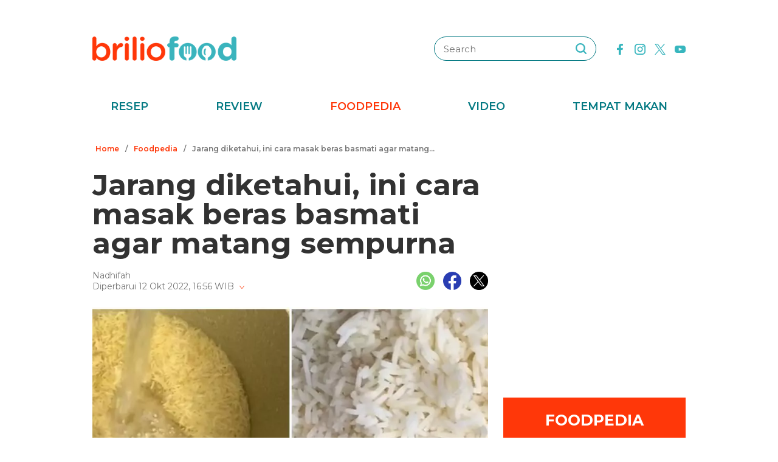

--- FILE ---
content_type: text/html; charset=utf-8
request_url: https://www.google.com/recaptcha/api2/aframe
body_size: 266
content:
<!DOCTYPE HTML><html><head><meta http-equiv="content-type" content="text/html; charset=UTF-8"></head><body><script nonce="KRegIM8eURaTeGgaU2RGdw">/** Anti-fraud and anti-abuse applications only. See google.com/recaptcha */ try{var clients={'sodar':'https://pagead2.googlesyndication.com/pagead/sodar?'};window.addEventListener("message",function(a){try{if(a.source===window.parent){var b=JSON.parse(a.data);var c=clients[b['id']];if(c){var d=document.createElement('img');d.src=c+b['params']+'&rc='+(localStorage.getItem("rc::a")?sessionStorage.getItem("rc::b"):"");window.document.body.appendChild(d);sessionStorage.setItem("rc::e",parseInt(sessionStorage.getItem("rc::e")||0)+1);localStorage.setItem("rc::h",'1769099643366');}}}catch(b){}});window.parent.postMessage("_grecaptcha_ready", "*");}catch(b){}</script></body></html>